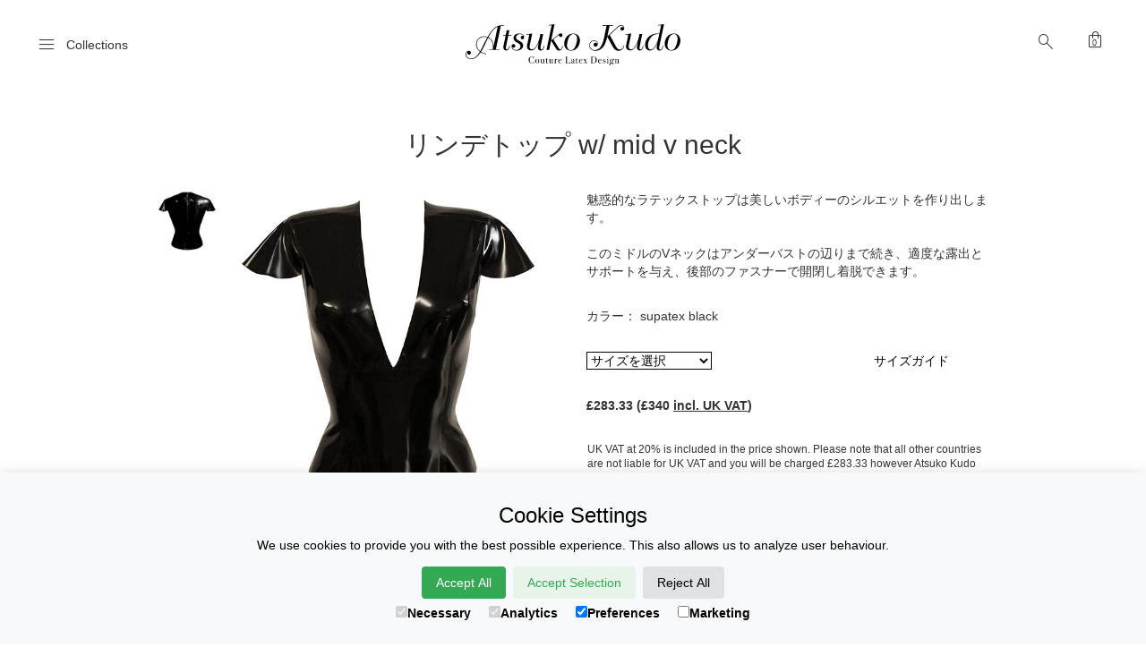

--- FILE ---
content_type: text/html; charset=UTF-8
request_url: https://atsukokudo.com/JP/Simple-Shop/Latex-Linde-Top-MidV_Black.html
body_size: 33309
content:

<!DOCTYPE html>
<html>
<head>
<meta charset="UTF-8">
<meta name="viewport" content="width=device-width, initial-scale=1">
<link rel=”alternate” hreflang="en" href="https://atsukokudo.com/Simple-Shop/Simple-Shop"/><link rel=”alternate” hreflang="ja" href="https://atsukokudo.com/JP/Simple-Shop/Simple-Shop" /><link rel="canonical" href="https://atsukokudo.com/Simple-Shop/Simple-Shop" /><title>Couture Latex  | Atsuko Kudo</title><meta name="description" content="Buy Atsuko Kudo latex  online" /><meta name="keywords" content="Atsuko Kudo, London, Latex, Rubber,, Tops" /><meta name="description" content="Atsuko Kudo designs and manufactures a full range of latex clothing, latex dresses, latex accessories, latex fashion for women and men. Shop celeb latex fashion, NEW Dressing for Pleasure Collection" />
<meta name="keywords" content="Rubber Clothing, latex accessories, rubber bras, latex mini dresses, latex dresses, halloween latex, latex rubber leggings, latex Clothing, Couture latex clothing, latex dress, Christina Ricci Emmy's latex dress, Dressing for Pleasure Collection" />
<!--<link href="/css/bootstrap.css" rel="stylesheet">-->
<link href="//netdna.bootstrapcdn.com/font-awesome/4.1.0/css/font-awesome.min.css" rel="stylesheet">
<link href="/css/newbasket.css" rel="stylesheet">
<link href="/css/cookie.css" rel="stylesheet">
<link href="/css/newstyles-sample-d.css" rel="stylesheet">
<link rel="stylesheet" type="text/css" href="/jQuery/jquery.fancybox.css?v=2.1.5" media="screen" />
<link rel="stylesheet" href="https://fonts.googleapis.com/css2?family=Material+Symbols+Outlined:opsz,wght,FILL,GRAD@20..48,100..700,0..1,-50..200" />	
<link href="/css/bootstrap.css" rel="stylesheet">
<style>
.footer-container ul li {
	margin-bottom: 10px !important;
}
li.drill {
	font-weight: 300;
}
ul.sub {
	display: none;
	position: relative;
	top: -17px;
	left: 25px;
}
#basket th {
	font-family:  Gotham, "Helvetica Neue", Helvetica, Arial, "sans-serif";
	font-size: 14px;
	font-weight: 300;
	color: black;
}
.social {
	padding: 100px 0 0 !important;
	margin: 0 auto;
	width: 100%;
    height: 30px;
	display: flex;
    align-items: center;
    justify-content: center;
}
span.fa {
	display: block;
	color: #fff;
	background-color: #000;
	width: 25px;
	border-radius: 30px;
	line-height: 25px;
	-moz-border-radius: 50%;
	-webkit-border-radius: 50%;
	border-radius: 50%;
	text-align: center;
	text-decoration: none;
	float: left;
	margin: 0 10px;
}

.fa-lg {
    font-size: 1.2em;
}
.sidebar-cover{
	display: none;
	position: fixed;
	width: 100%;
    height: 100%;
    background: rgba(200,200,200,0.7) !important;
	z-index: 1;
}
.showsearch {
	position: absolute;
	top:  -5px;
	right: 60px;
}
.search {
  width: 300px;
  margin-top: 0px;
// border: 3px solid green;
//  padding-bottom: 10px;
  padding-top: 5px;
  //display: inline-flex !important;
} 
.searchak {
	background: white;border: solid thin black;float:left;height: 25px;font-size:14px;padding-left:5px;width: 100%;
}
.citem {
	position: absolute;
	top:  0px;
	right: 0;
	z-index: 10;
}
.itemnum {
	position: absolute;
	top:  0px;
	right: 0;
	z-index: 12;
}
#cart {
	position: absolute;
	top: 0;
	right: 0;
	z-index: 1000;
	background-color: #FFF;
	display: none;
	padding-bottom: 10px;
	padding-left: 10px;
	padding-right: 10px;
	-webkit-border-bottom-right-radius: 15px;
	-webkit-border-bottom-left-radius: 15px;
	-moz-border-radius-bottomright: 15px;
	-moz-border-radius-bottomleft: 15px;
	border-bottom-right-radius: 15px;
	border-bottom-left-radius: 15px;
	-moz-box-shadow: 2px 2px 3px 3px #666;
	-webkit-box-shadow: 2px 2px 3px 3px #666;
	box-shadow: 2px 2px 3px 3px #666;
}
#basket {
	width: 320px;
}
#contents {
	width: 320px;
}
th {
	font-family: "Times New Roman", Times, serif;
	font-size: 12px;
	text-align: left;
}
#contents td {
	font-family: "Times New Roman", Times, serif;
	font-size: 12px;
	text-align: left;
	border-bottom: #CCC thin solid;
	padding-bottom: 1em;
}
#hideBtn {
	font-family:  Gotham, "Helvetica Neue", Helvetica, Arial, "sans-serif";
	font-size: 14px;
	font-weight: 300;
	color: black;
	background-color: #aaa;
	padding: 6px;
}
#checkout {
    font-family:  Gotham, "Helvetica Neue", Helvetica, Arial, "sans-serif";
	font-size: 14px;
	font-weight: 500;
	color: black;
	background-color: #aaa;
	padding: 6px;
	float: right;
}
.shopitems {
	display: block;
	position: relative;
	z-index: 100 !important;
}
.styling {
	margin: 0 auto;
	width: 100%;
	display: block;
	text-align: center;
	padding-left: 8%;
}
.box {
	float: left;
	position: relative;
	width: 16.66%;
	padding-bottom: 30%;
}
.boxInner {
	position: absolute;
	left: 5px;
	right: 5px;
	top: 5px;
	bottom: 5px;
	overflow: hidden;
	/*border:#000000 thin solid;*/
	cursor: pointer;
}
.boxInner img {
	width: 100%;
	/*border: thin #000 dotted;*/
}
.boxInner .titleBox {
	position: absolute;
	bottom: 0;
	left: 0;
	right: 0;
	margin-bottom: -5px;
	color: #000;
	padding: 5px;
	text-align: center;
	vertical-align: text-top;
	height: 110px;
	-webkit-transition: all 0.3s ease-out;
	-moz-transition: all 0.3s ease-out;
	-o-transition: all 0.3s ease-out;
	transition: all 0.3s ease-out;
}
body.no-touch .boxInner:hover .titleBox, body.touch .boxInner.touchFocus .titleBox {
	margin-bottom: 0;
}
#addBtn {
	width: 100%;
}
#os0 {
	width: 140px;
	border: thin black solid;
	font-family: inherit;
	border-radius: 0;
	background-color: white;
	color: black;
	float: left;
}
.styling {
	width: 60%;
	margin: 0 auto;
}
#bigpic {
	width: 70%;
	height: auto;
//	border: solid pink thin;
	min-width:270px !important;
}
.main-area {
	width: 100%;
	margin: 0 auto !important;
}
.shopimg {
	width: 100%; 
	height: auto; 
}
#alts {
//border: solid green thin;;
float: left;
width: 15%;
display: block;
}
#alts img {
	width: 100%;
	height: auto;
	display: block;
	margin-bottom: 60px;
}
#mainpic {
//border: solid red thin;
float: left;
width: 85%;
}
/* .container-fluid {
	width: 100% !important;
	max-width: 1536px;
} */
	
a {
	color: black;
}

a:hover {
		color: #999;
    cursor: default;
	}
	
@media screen and (max-width: 600px) {
.citem {
	position: absolute;
	top: -12px !important;
	right: 10px;
}
.showsearch {
	position: absolute;
	top: 12px;
	right: 50px;
}
.search {
  margin-left: 0;
  margin-top: 96px;
  padding: 10px;
  
}
.searchak {
	font-size: 16px;
	text-align: center;
}
	.main-sidebar{
		width: 69% !important;
	}
	ul.sub {
	display: none;
	position: relative;
	top: -21px;
	left: 25px;
}
.box {
	float: left;
	position: relative;
	width: 50%;
	padding-bottom: 80%;/* border:#000000 thin solid;*/
}
.styling {
	width: 95%;
	margin: 0 auto;
}
#bigpic {
	width: 100%;
	height: auto;
//	border: solid pink thin;
	min-width:270px !important;
}
.main-area {
	width: 95%;
	margin: 0 auto !important;
}
.shopimg {
	width: 100%; 
	height: auto; 
}
#mainpic {
//border: solid red thin;
float: none !important;
width: 100%;
}
#alts {
	display: inline-flex;
	margin: 0 auto;
}
#alts a img {
	width: 100%;
	height: auto;
	margin-left: 60px;
	margin-right: 30px;
	margin-bottom: 30px;
}
}
.copy-right {
display: block;
font-size: 12px;
padding-top: 30px;
padding-bottom: 10px;
}
	.social {
    padding-top: 60px;
	}
	span.fa {
	font-size:small;
	width: 22px;
	line-height: 22px;
}
/* .container-fluid {
	max-width: 1366px !important;
	margin: 0 auto;
} */
</style>
<script type="application/ld+json">
{
  "@context": "http://schema.org/",
  "@type": "Product",
   "name": "Latex Linde Top / ラテックス リンデトップ",
  "image": "https://www.atsukokudo.com/images/mobile/.jpg",
  "description": "魅惑的なラテックストップは美しいボディーのシルエットを作り出します。このミドルのVネックはアンダーバストの辺りまで続き、適度な露出とサポートを与え、後部のファスナーで開閉し着脱できます。",
  "brand": {
    "@type": "Brand",
    "name": "Atsuko Kudo"
  },
  "offers": {
    "@type": "Offer",
    "priceCurrency": "GBP",
    "itemCondition": "https://schema.org/NewCondition",
    "price": "",
    "priceValidUntil": "2023-06-01",
    "availability": "https://schema.org/preOrder"
  }
}
</script>
<script>
window.dataLayer = window.dataLayer || [];
function gtag(){dataLayer.push(arguments);}

if(localStorage.getItem('consentMode') === null){
	gtag('consent', 'default', {
		'ad_storage': 'denied',
	    'ad_user_data': 'denied',
		'ad_personalization': 'denied',
		'analytics_storage': 'denied',
		'personalization_storage': 'denied',
		'functionality_storage': 'denied',
		'security_storage': 'denied',
	});
	} else {
		gtag('consent', 'default', JSON.parse(localStorage.getItem('consentMode')));
	}
</script>
<!-- Google Tag Manager -->
<script>(function(w,d,s,l,i){w[l]=w[l]||[];w[l].push({'gtm.start':
new Date().getTime(),event:'gtm.js'});var f=d.getElementsByTagName(s)[0],
j=d.createElement(s),dl=l!='dataLayer'?'&l='+l:'';j.async=true;j.src=
'https://www.googletagmanager.com/gtm.js?id='+i+dl;f.parentNode.insertBefore(j,f);
})(window,document,'script','dataLayer','GTM-KDFFF4N');</script>
<!-- End Google Tag Manager --><script>
dataLayer.push({ ecommerce: null });
dataLayer.push({
  event: "view_item",
  ecommerce: {
    items: [
    {
      item_id: "LNT-250",
      item_name: "リンデトップ w/ mid v neck",
      affiliation: "Atsuko Kudo Store",
      //coupon: "",
      currency: "GBP",
      //discount: 0.00,
      index: 1,
      item_brand: "Atsuko Kudo",
      item_category: "Apparel",
      item_category2: "Adult",
      item_category3: "Female",
      item_category4: "Latex Tops",
      //item_category5: "Short sleeve",
      //item_list_id: "related_products",
      item_list_name: "Search Results",
      item_variant: "supatex black",
      //location_id: "ChIJIQBpAG2ahYAR_6128GcTUEo",
      price: 340.00,
      quantity: 1
    }
    ]
  }
});
dataLayer.push({
  event: "add_to_cart",
  ecommerce: {
    items: [
    {
      item_id: "LNT-250",
      item_name: "リンデトップ w/ mid v neck",
      affiliation: "Atsuko Kudo Store",
      //coupon: "",
      currency: "GBP",
      //discount: 0.00,
      index: 1,
      item_brand: "Atsuko Kudo",
      item_category: "Apparel",
      item_category2: "Adult",
      item_category3: "Female",
      item_category4: "Latex Tops",
      //item_category5: "Short sleeve",
      //item_list_id: "related_products",
      item_list_name: "Search Results",
      item_variant: "supatex black",
      //location_id: "ChIJIQBpAG2ahYAR_6128GcTUEo",
      price: 340.00,
      quantity: 1
    }
    ]
  }
});
dataLayer.push({
  event: "remove_from_cart",
  ecommerce: {
    items: [
    {
      item_id: "LNT-250",
      item_name: "リンデトップ w/ mid v neck",
      affiliation: "Atsuko Kudo Store",
      //coupon: "",
      currency: "GBP",
      //discount: 0.00,
      index: 1,
      item_brand: "Atsuko Kudo",
      item_category: "Apparel",
      item_category2: "Adult",
      item_category3: "Female",
      item_category4: "Latex Tops",
      //item_category5: "Short sleeve",
      //item_list_id: "related_products",
      item_list_name: "Search Results",
      item_variant: "supatex black",
      //location_id: "ChIJIQBpAG2ahYAR_6128GcTUEo",
      price: 340.00,
      quantity: 1
    }
    ]
  }
});
</script>
</head>
<body>
<!-- Google Tag Manager (noscript) -->
<noscript><iframe src="https://www.googletagmanager.com/ns.html?id=GTM-KDFFF4N"
height="0" width="0" style="display:none;visibility:hidden"></iframe></noscript>
<!-- End Google Tag Manager (noscript) -->  <div id="cart">
  <table id="basket">
    <tr id="0">
      <th>Description</th>
      <th>Amount</th>
      <th>Remove?</th>
    </tr>
  </table>
  <table id="contents">
  </table>
  <div style="float: right;" id="showShip"></div>
  <br clear="all">
  <div  style="float: right;" id="showTotal"></div>
  <br clear="all">
  <div style="float: left; padding-bottom:10px;" id="addPolish"></div>
  <br clear="all">
<button id="hideBtn" style="float: left;">Hide Bag</button><a href="/basket.php"><button id="checkout">GO TO CHECKOUT</button></a>
</div><header>
	<nav>
		<div class="nav-container bootle">
			<div class="header-left">
				<span class="material-symbols-outlined header-icon js-menu-icon">Menu</span>
				<div class="menutxt"><span class="js-menu-icon">Collections</span></div><!-- this needs to open the menu too -->
			</div>
			<div class="header-center">
				<a href="/"><image class="logo" src="/images/AK-Logo-outlined-SVG.svg"></a>
			</div>
			<div class="header-right">
				<span class="material-symbols-outlined header-icon showsearch">search</span> <div class="search" align="center">
 <input type="text" name="type1" class="searchak" placeholder="search here" />
</div> <span class="material-symbols-outlined header-icon citem" data-num="0">shopping_bag<i></i></span>
			</div>
		</div>
	</nav>
	<div class="sidebar-cover js-sidebar-cover"></div>
	<div class="main-sidebar">
		<div class="close-icon  js-close-icon">
			<span class="material-symbols-outlined">close</span>
		</div>
		<div class="main-sidebar-container">
			<ul>
				<li><a href="/JP/Simple-Shop/Dressing-for-Pleasure-Collection.html">New Collection</a></li>
				<li class="drill">ランジェリー > <ul class="sub" style="left: 65px;"><li><a href="/JP/Simple-Shop/Latex-Bras.html">ブラジャー</a></li>
				<li><a href="/JP/Simple-Shop/Latex-Suspenders-Corsets-Belts.html">サスペンダー<br>コルセット &amp; ベルト</a></li>
				<li><a href="/JP/Simple-Shop/Latex-Knickers-Briefs.html">ショーツ</a></li>
				<li><a href="/JP/Simple-Shop/Latex-Bodies-Playsuits.html">ボディースーツ &amp; プレイスーツ</a></li></ul></li>
				<li><a href="/JP/Simple-Shop/Latex-Stockings-Legwear.html">ストッキング &amp; レッグウェア</a></li>
				<li class="drill">ドレス > <ul class="sub"><li><a href="/JP/Simple-Shop/Latex-Mini-Dresses.html">ミニドレス</a></li>
				<li><a href="/JP/Simple-Shop/Latex-Mid-Dresses.html">ミッドドレス</a></li>
				<li><a href="/JP/Simple-Shop/Latex-Long-Dresses.html">ガウン &amp; イブニングドレス</a></li></ul></li>
				<li><a href="/JP/Simple-Shop/Latex-Tops.html">トップス</a></li>
				<li><a href="/JP/Simple-Shop/Latex-Jackets.html">ジャケット &amp; コート</a></li>
				<li><a href="/JP/Simple-Shop/Latex-Skirts.html">スカート</a></li>
				<li><a href="/JP/Simple-Shop/Latex-Uniforms.html">ユニフォーム</a></li>
				<li><a href="/JP/Simple-Shop/Latex-Capes-Cloaks.html">ケープ &amp; マント</a></li>
				<li><a href="/JP/Simple-Shop/Latex-Chokers-Collars.html">チョーカー &amp; カラー</a></li>
				<li><a href="/JP/Simple-Shop/Latex-Gloves.html">グローブ</a></li>
				<li><a href="/JP/Simple-Shop/Latex-Handbags.html">ハンドバッグ</a></li>
				<li><a href="/JP/Simple-Shop/Latex-Hats-Headwear.html">ハット &amp; ヘッドウェア</a></li>
				<li><a href="/JP/Simple-Shop/Latex-Catsuits.html">キャットスーツ</a></li>
				<li><a href="/JP/Simple-Shop/Latex-Menswear.html">メンズウェア</a></li>
				<li><a href="/JP/Simple-Shop/Latex-Accessories.html">アクセサリー</a></li>
				<li><a href="/JP/Simple-Shop/Latex-Shoes.html">シューズ</a></li>
				<li><a href="/JP/Simple-Shop/Latex-Care-Products.html">ケア製品</a></li>
			</ul>
		</div>
	</div>
</header><main class="main-area">
	<!--<div class="text-area">-->
		 <h1 class="title">リンデトップ w/ mid v neck</h1>
<div class="container-fluid">
<div class="row">
<div class="col-sm-1"></div>
<div class="col-sm-5" style="overflow: hidden;">
<div id="alts" align="center"><a class="fancybox" href="/images/mobile/Linde-Top_Black_BACK.jpg" data-fancybox-group="AK"><img src="/images/mobile/Linde-Top_Black_BACK_s66.jpg" /></a><a class="fancybox" href="/images/mobile/.jpg" data-fancybox-group="AK"><img src="/images/mobile/blank_s66.jpg" /></a></div><div id="mainpic"><a class="fancybox" href="/images/mobile/Linde-Top-MidV_Black.jpg" data-fancybox-group="AK"><img src="/images/mobile/Linde-Top-MidV_Black.jpg" class="shopimg" alt="Atsuko Kudo ラテックス リンデトップ" /></a></div></div>
<div class="col-sm-5">
        <p>魅惑的なラテックストップは美しいボディーのシルエットを作り出します。<br><br>このミドルのVネックはアンダーバストの辺りまで続き、適度な露出とサポートを与え、後部のファスナーで開閉し着脱できます。</p>
        <br><p>カラー： supatex black</p>
              <br><p style="float:left;"><select name="os0" onchange="giveMessage();" id="os0"><option value="Select a Size">サイズを選択</option><option value="XS">XS</option><option value="S">S</option><option value="M">M</option><option value="L">L</option><option value="XL">XL</option><option value="M2F">Made to Fit</option></select></p><a class="fancybox fancybox.iframe" href="/Sizing/sizes.html" style="float:right; margin-right: 10%;"><span  class="collars">サイズガイド</a>        <div id="message" style="display:none;font-size:0.8em;color:#000;font-family: Arial, Helvetica, sans-serif; font-weight:500;padding-top:0.3em;"></div>
        <br clear="all"/><br >
        <p><strong>&#163;283.33 (&#163;340 <span style="font-size:14px !important;text-decoration:underline;cursor:pointer;" class="vat attrib">incl. UK VAT</span>)</strong></p><br />
        <p class="vatpanel" style="font-size:smaller;clear:both;border: 1px solid transparent;">UK VAT at 20% is included in the price shown. Please note that all other countries are not liable for UK VAT and you will be charged £283.33 however Atsuko Kudo prices do not include customs duty or taxes and additional charges which may be levied by your local tax office, for which the customer is responsible.<br>Please refer to our T&amp;C's for further information.</p> <p id="converted_amount" style="font-size: smaller;color:#634934;clear:both;">
        <button id="convertor" style="font-size: smaller;padding-left: 4px;padding-right: 4px;color:#cc0000;">通貨換算ツール</button>
        </p> <p><br />
        <button id="addBtn" data-name="Linde Top" data-price="283.33" data-color="supatex black" data-weight="" data-id="250" data-size="0">バッグに追加</button>
        </p> 
</div>
</div>
<br><br><br>
<div class="row">
<div class="col-sm-1"></div>
<div class="col-sm-10">
<h2 style="float: left;font-weight: 200;text-align: left;padding: 60px;font-size: 18px;">Style With</h2><br clear="all"><div class="box"><div class="boxInner"><a href="/JP/Simple-Shop/Latex-Mini-Skirt_Black.html"><img src="/images/mobile/Mini-Skirt_Black_280.jpg" alt="Atsuko Kudo Latex Mini Skirt in Supatex Black" class="stylethumbs" /></a><div class="titleBox"><p class="itemname"><a href="/JP/Simple-Shop/Latex-Mini-Skirt_Black.html">Mini Skirt</a><br /><br>&#163;150.00 (&#163;180 <span class="attrib">incl. UK VAT</span>)</p></div></div></div><div class="box"><div class="boxInner"><a href="/JP/Simple-Shop/Latex-Alejandra-Skirt_Black.html"><img src="/images/mobile/Alejandra-Skirt_Black_280.jpg" alt="Atsuko Kudo Latex Alejandra Skirt in Supatex Black" class="stylethumbs" /></a><div class="titleBox"><p class="itemname"><a href="/JP/Simple-Shop/Latex-Alejandra-Skirt_Black.html">Alejandra Skirt</a><br /><br>&#163;287.50 (&#163;345 <span class="attrib">incl. UK VAT</span>)</p></div></div></div><div class="box"><div class="boxInner"><a href="/JP/Simple-Shop/Latex-Lady-P-Briefs_Black.html"><img src="/images/mobile/Lady-P-Briefs_Black_280.jpg" alt="Atsuko Kudo Latex Lady P Briefs in Supatex Black" class="stylethumbs" /></a><div class="titleBox"><p class="itemname"><a href="/JP/Simple-Shop/Latex-Lady-P-Briefs_Black.html">Lady P Briefs</a><br /><br>&#163;83.33 (&#163;100 <span class="attrib">incl. UK VAT</span>)</p></div></div></div><div class="box"><div class="boxInner"><a href="/JP/Simple-Shop/Latex-Stockings-HoldUpTabs_Black.html"><img src="/images/mobile/Stockings-HoldUpTabs_Black_280.jpg" alt="Atsuko Kudo Latex Stockings hold up tabs in Supatex Black" class="stylethumbs" /></a><div class="titleBox"><p class="itemname"><a href="/JP/Simple-Shop/Latex-Stockings-HoldUpTabs_Black.html">Stockings hold up tabs</a><br /><br>&#163;158.33 (&#163;190 <span class="attrib">incl. UK VAT</span>)</p></div></div></div><div class="box"><div class="boxInner"><a href="/JP/Simple-Shop/Latex-Beret_Black.html"><img src="/images/mobile/Beret_Black_280.jpg" alt="Atsuko Kudo Latex Beret in Supatex Black" class="stylethumbs" /></a><div class="titleBox"><p class="itemname"><a href="/JP/Simple-Shop/Latex-Beret_Black.html">Beret</a><br /><br>&#163;95.83 (&#163;115 <span class="attrib">incl. UK VAT</span>)</p></div></div></div><div class="box"><div class="boxInner"><a href="/JP/Simple-Shop/Latex-Ladies-Mask_Black.html"><img src="/images/mobile/Ladies-Mask_Black_280.jpg" alt="Atsuko Kudo Latex Ladies Mask in Supatex Black" class="stylethumbs" /></a><div class="titleBox"><p class="itemname"><a href="/JP/Simple-Shop/Latex-Ladies-Mask_Black.html">Ladies Mask</a><br /><br>&#163;79.17 (&#163;95 <span class="attrib">incl. UK VAT</span>)</p></div></div></div></div></div><div class="col-sm-1"></div></div>       
 </div>
 </main>
 <br clear="all"><footer class="footer">
	<div class="footer-container">
			<ul>
			<li><a href="/News/">News</a></li>
			<li><a href="/About-Us/">About Us</a></li>
			<li><a href="/Collections/">Collections</a></li>
			<li><a href="/History/">History</a></li>
			<li><a href="/Simple-Shop/">Simple Shop</a></li>
			<li><a href="/E-Voucher/">E-Voucher</a></li>
			<li><a href="/Bespoke-Shop/">Bespoke Shop</a></li>
			<li><a href="/Sizing/">Sizing &amp; Colours</a></li>
			<li><a href="/Contact/">Contact</a></li>
			<li><a href="/Information/">Information</a></li>
			<!--<li><a href="/Press/">Press</a></li>-->
			<li><a href="/JP/Simple-Shop/">Japanese Shop</a></li>
			</ul>
		<div class="social">
			<a href="http://instagram.com/AtsukoKudoLatex/" target="_blank"><span class="fa fa-instagram fa-lg"></span></a>
			<a href="http://twitter.com/atsukokudolatex" target="_blank"><span class="fa fa-twitter fa-lg"></span></a>
			<a href="http://www.facebook.com/pages/Atsuko-Kudo-Latex/208714046468?ref=ts" target="_blank"><span class="fa fa-facebook fa-lg"></span></a>
			<a href="http://www.youtube.com/user/atsukokudo" target="_blank"><span class="fa fa-youtube fa-lg"></span></a>
			<a href="https://pinterest.com/atsukokudolatex/" target="_blank"><span class="fa fa-pinterest fa-2x" style="color:#fff;background-color:none;"></span></a>
			<a href="https://www.atsukokudo.com/Information/#salon-AK" target="_blank"><span class="fa fa-envelope-o fa-lg"></span></a>
		</div>
		<div class="copy-right" align="center">
			<p align="center">&copy; Atsuko Kudo All rights reserved</p>
		</div>
	</div>
</footer>
<div id="cookie-consent-banner" class="cookie-consent-banner">
<h3>Cookie Settings</h3>
<p>We use cookies to provide you with the best possible experience. This also allows us to analyze user behaviour.</p>
<button id="btn-accept-all" class="cookie-consent-button btn-success">Accept All</button>
 <button id="btn-accept-some" class="cookie-consent-button btn-outline">Accept Selection</button>
  <button id="btn-reject-all" class="cookie-consent-button btn-grayscale">Reject All</button>
  <div class="cookie-consent-options">
<label><input id="consent-necessary" type="checkbox" value="Necessary" checked disabled>Necessary</label>
<label><input id="consent-analytics" type="checkbox" value="Analytics" checked disabled>Analytics</label>
 <label><input id="consent-preferences" type="checkbox" value="Preferences" checked>Preferences</label>
 <label><input id="consent-marketing" type="checkbox" value="Marketing" >Marketing</label>
 </div></div>
<!-- jQuery / javascript -->
<script src="/js/header-menu.js"></script>
<script src="/js/jquery-1.12.4.min.js"></script>
<!--<script type="text/javascript" src="/jQuery/jquery.tools.min.js"></script>-->
<script type="text/javascript" src="/Simple-Shop/logicnewno.js"></script>
<script type="text/javascript" src="/jQuery/jquery.fancybox.js?v=2.1.5"></script>
<script src="/js/bootstrap.min.js"></script>
<!--<script type="text/javascript" src="jquery.flexisel.js"></script>-->
<script type="text/javascript">
function giveMessage() {
	var selected_index = oForm.elements["os0"].selectedIndex;
	var selected_option_value = oForm.elements["os0"].options[selected_index].value;
	myDiv = document.getElementById("message");
	if(selected_option_value == "M2F"){
	myDiv.innerText = "We will contact you via email to request measurements to ascertain whether made to fit work is required. If so then there will be an additional charge for this service.";
	myDiv.textContent = "We will contact you via email to request measurements to ascertain whether made to fit work is required. If so then there will be an additional charge for this service.";
    myDiv.style.display = "block";
	} else {
	myDiv.innerText = "";
	myDiv.textContent = "";
    document.getElementById("message").style.display = "none";
	}
}
function checkForm() {
   var selected_index = oForm.elements["os0"].selectedIndex;
   var selected_option_value = oForm.elements["os0"].options[selected_index].value;
   var selected_option_txt = $('#os0 selected:option').text();//oForm.elements["os0"].options[selected_index].text;
//alert(selected_option_txt);
  // var onesize_value = oForm.elements["os0"].options[1].value;
  // var selected_option_text = oForm.elements["os0"].options[selected_index].text;
  if(selected_option_value == "Select a Size"){
	  //alert("Please choose a size");
	 if(selected_option_txt == 'Out of Stock'){
	  //	alert('out of stock');
	  document.getElementById("message").innerText = "Out of Stock!";
	  document.getElementById("message").textContent = "Out of Stock!";
      document.getElementById("message").style.display = "block";
	  } else {
	  document.getElementById("message").innerText = "test!";
	  document.getElementById("message").textContent = "test";//"Please choose a size!";
      document.getElementById("message").style.display = "block";
      }
	  return false;
  } else {
	  document.oForm.submit();
  }
}
</script>
<script>
$(document).ready(function(){
$('.fancybox').fancybox();
var w = $(window).width();
//
if(w < 600){
  $('#alts').insertAfter('#mainpic');
  /* $('#alts').attr('align', 'center'); */
}
var s = $('.main-area').width()*75/100;
//
if(w < 600){
$('.search').css('min-width', s+'px');
}
$('#addBtn').click(function(){
	//alert('harry');
//	$('.citem').html('<span class="material-symbols-outlined header-icon citem">shopping_bag</span>');
	var mysize = $('#os0').val();
	//alert(mysize);
if( mysize == "Select a Size"){
	  $('#message').text("Please choose a size!");
	   $('#message').css("display", "block");
  } else {
  	//change these values
	   var item_number = $(this).data('id');
		var name_ = $(this).data('name');
		//alert(name_);
		var color_ = $(this).data('color');
		var size_ = mysize;
		var price_ = $(this).data('price');
		var total_ =  $(this).data('price');
		var weight = $(this).data('weight');
		$('#cart').slideDown();
var myurl = '/Simple-Shop/cart.php?add=1&item_number='+item_number+'&qty=1&name_='+name_+'&color_='+color_+'&size_='+size_+'&price_='+price_+'&total_='+total_+'&ship1=0.00&ship2=0.00&weight='+weight; //this needs changing
//alert(myurl);
 $.ajax({url: myurl, success:function(result){
	   $('#contents tbody').empty();
	   	window.noofitems = 0;
	window.total = 0;
	window.lube = 0;
	window.polish = 0;
//	$('#fsub').css('display', 'none');
	$.ajax({url: '/Simple-Shop/cart.php?basket=1', success:function(result){
			window.cart = $.parseJSON(result);
			$("html, body").animate({ scrollTop: 0 }, "fast");
			$('#showShip').text('');
			$('#showTotal').text('');
			$('#addPolish').html('');
			var options3 = '';
			var pp = '';
			cartTot = 0;
			var care = 0;
			if($.isEmptyObject(cart)){
			 noofitems = 0;;
			 $('#addPolish').html('');
			} else {
			 noofitems = cart.length;
			 			 $('.citem').data('num', noofitems);
			 var t = $('.citem').data('num');
			 $('.citem i').css('font-size', '9px');
			 $('.citem i').text(t);
			 $('.citem i').css('position', 'relative');
			 $('.citem i').css('left', '-15px');
			 $('.citem i').css('top', '-6px');
			 $('.citem i').css('font-family', 'Gotham, "Helvetica Neue", Helvetica, Arial, "sans-serif"');
		     $('.citem i').css('font-style', 'normal');
			}
			//$('.citem').html('<span class="material-symbols-outlined header-icon citem">shopping_bag '+noofitems+'</span>');
			for (var i = 0; i < noofitems; i++) {
			options3 += '<tr><td><strong>' + cart[i].Name + '</strong><br>Size: ' + cart[i].Size + '<br>Colour: ' + cart[i].Colour + '<br>Item price: £' + cart[i].Price + '<br>Quantity: ' + cart[i].Quantity + '</td><td>£' + cart[i].Total + '</td><td><input id="su'+i+'" type="checkbox" value="'+i+'"/><label for="su'+i+'">Remove</label></td></tr>';
			  if(cart[i].Name == "Polish 125ml"){
			   $('#addPolish span.polish').html('');
			   polish = 1;
			   care += 1;
		      }
/* 			 if(cart[i].Name == "Lube Sample 10ml"){
			   $('#addPolish span.lube').html('');
			   lube = 1;
			   care += 1;
		      }
			  if(cart[i].Name == "Lube 30ml"){
			   $('#addPolish span.lube').html('');
			   lube = 1;
			   care += 1;
		      } */
			cartTot += parseFloat(cart[i].Total);
			}
			//$(pp).appendTo("#ppF");
			//$('#contents tr:last').after(options3);
			$('#contents').append(options3);
	  if(noofitems == 1){
		   if(polish == 1 || lube == 1){
/* 			$("#contents input:checkbox").trigger("click"); 
           $("#contents input:checkbox").attr('checked', true);  
           $("#contents input:checkbox").attr('checked', $(this).attr('checked'));  */
			   } else {
		  }
		total = parseFloat(cartTot);
		total = total.toFixed(2);
		$('#showShip').text('Post & Packing added upon checkout');
		$('#showTotal').text('Current Total: £'+total+' ex vat');
       }
		if(noofitems > 1){
		n = 2;
		x = 1;
		pvalues = [];
//
		var sum = 0;
//
		 if(noofitems == 2){
			if(polish == 1 && lube == 1){
//
/* 		   $("#contents input:checkbox").trigger("click"); 
           $("#contents input:checkbox").attr('checked', true);  
           $("#contents input:checkbox").attr('checked', $(this).attr('checked')); */
			}
		} 
		if(care == noofitems){
/* 		   $("#contents input:checkbox").trigger("click"); 
           $("#contents input:checkbox").attr('checked', true);  
           $("#contents input:checkbox").attr('checked', $(this).attr('checked')); */
		}
//
		total = parseFloat(cartTot);
		total = total.toFixed(2);
		$('#showShip').text('Post & Packing added upon checkout');
       $('#showTotal').text('Current Total: £'+total+' ex vat');
//
	}
	if(lube == 1 && polish == 1){
		 $('#addPolish').html('');
	}
	$('#showShip').css('font-size', 'smaller');
	$('#showShip').css('color', '#555555');
	$('.itemnum').html(noofitems);
//
 }});
}});
  } 
});
//
  $(document).on('click', '#convertor', function(){
	$(this).css('color', '#000');
	$(this).text('fetching...');
	$.ajax({url: '/Simple-Shop/currency.php?flag=1', success:function(result){
		 currency = $.parseJSON(result);
		 var price = 283.33;
		 var doll = currency[0].Rate;
		 var doll = parseFloat(doll * price).toFixed(2);
		 var euro = currency[1].Rate;
		 var euro = parseFloat(euro * price).toFixed(2);
		 var japy = currency[2].Rate;
		 var japy = parseFloat(japy * price).toFixed(2);
		 var audo = currency[3].Rate;
		 var audo = parseFloat(audo * price).toFixed(2);
		 //alert(doll);
   $('#converted_amount').html('approx. $'+doll+' €'+euro +' AU$: '+audo+' ¥: '+japy );
	}});
	});
$('.drill').click(function(){
	$('.search').hide();
	if($(this).children($('ul.sub')).is(':hidden')){
	$(this).children($('ul.sub')).slideDown("slow");
	} else {
    $(this).children($('ul.sub')).slideUp("fast");
	}
});
//var cat = 'Tops';
//	$('.stylethumbs').css('width', '50%;');
});
</script>
<script>
function hideBanner(){
	$('#cookie-consent-banner').hide();
}


if(localStorage.getItem('consentMode') === null){
	
	$('#btn-accept-all').on('click', function(){
		setConsent({
			necessary: true,
			analytics: true,
			preferences: true,
			marketing: true 
		});
		hideBanner();
	});
   $('#btn-accept-some').on('click', function(){
		setConsent({
			necessary: true,
			analytics: $('#consent-analytics').checked,
			preferences: $('#consent-preferences').checked,
			marketing: $('#consent-marketing').checked 
		});
		hideBanner();
	});
    $('#btn-reject-all').on('click', function(){
		setConsent({
			necessary: false,
			analytics: false,
			preferences: false,
			marketing: false 
		});
		hideBanner();
	});
	//
	$('#cookie-consent-banner').show();
	
}


function setConsent(consent) {
 const consentMode = {
  'functionality_storage' : consent.necessary ? 'granted' : 'denied',
  'security_storage' : consent.necessary ? 'granted' : 'denied',
  'ad_storage' : consent.marketing ? 'granted' : 'denied',
  'ad_user_date' : consent.marketing ? 'granted' : 'denied',
  'ad_personalization' : consent.marketing ? 'granted' : 'denied',
  'analytics_storage' : consent.analytics ? 'granted' : 'denied',
  'personalization_storage' : consent.analytics ? 'granted' : 'denied',
 };
 gtag('consent','update', consent);
 localStorage.setItem('consentMode', JSON.stringify(consentMode));
}

</script></body>
</html>

--- FILE ---
content_type: text/css
request_url: https://atsukokudo.com/css/newstyles-sample-d.css
body_size: 10415
content:
@charset "UTF-8";
/* CSS Document */
body {
	font-family:  Gotham, "Helvetica Neue", Helvetica, Arial, "sans-serif";
	font-size: 14px;
	font-weight: 300;
	color: black;
}
h4 {
    font-family:  Gotham, "Helvetica Neue", Helvetica, Arial, "sans-serif";
	font-size: 12px;
	font-weight: 300;
	color: black;
	text-align: center;
}
a {
    font-family:  Gotham, "Helvetica Neue", Helvetica, Arial, "sans-serif";
	font-size: 14px;
	font-weight: 300;
	text-decoration: none;
	color: black;
}
a:hover {
	text-decoration: underline;
}
.material-symbols-outlined {
  font-variation-settings:
  'FILL' 0,
  'wght' 200,
  'GRAD' 0,
  'opsz' 24
}
h2 {
	margin-top: -25px !important;
}

@font-face {
	font-family: 'Bellevue';
	src: url('/misc/bellevue-webfont.eot');
	src: url('/misc/bellevue-webfont.eot?#iefix') format('embedded-opentype'), url('/misc/bellevue-webfont.woff') format('woff'), url('/misc/bellevue-webfont.ttf') format('truetype'), url('/misc/bellevue-webfont.svg#bellevueregular') format('svg');
	font-weight: normal;
	font-style: normal;
}


 header {
	height: 100px;
}

nav {
	width: 100%;
	position: fixed;
	z-index: 1 !important;
}

.nav-container {
	backdrop-filter: blur(5px);
    background: rgba(255, 255, 255, 0.90);
	width: 100%;
	height: 100px;
	display: flex;
	align-items: center;
	justify-content: space-between;
	position: fixed;
}
.nav-container-black {
 	backdrop-filter: blur(5px);
    background: rgba(0, 0, 0, 1); 
	width: 100%;
	height: 100px;
	display: flex;
	align-items: center;
	justify-content: space-between;
	position: fixed;
}
.header-left{
	display:flex;
	align-items: center;
	height: 100%;
}

.header-left .header-icon{
	margin-right: 10px;
}

.header-center{
	width: 240px;
	position: absolute;
    left: 50%;
    transform: translate(-50%);
}

.header-right{
	height: 100%;
	display: flex;
    align-items: center;
}

.header-icon{
    margin: 40px;
	cursor: default;
}

.logo {
    width: 100%;
}
footer{
clear: all !important;
    display: block;
	width: 100%;
	background-color: white;
	height: 400px;
	clear: all !important;
}

.footer-container{
	display: block;
	height: 100%;
}

 .footer-container ul{
	padding: 50px 0 0;
	margin: 0 auto;
	display: grid;
 	width: fit-content;
  	column-gap: 6em;
  	grid-template-columns: repeat(2, auto);
} 

.footer-container ul li {
	margin-bottom: 10px !important;
}

.social{
	padding: 100px 0 0;
	margin: 0 auto;
	width: 100%;
    height: 30px;
	display: flex;
    align-items: center;
    justify-content: center;
}

.main-area{
    width: 90% !important;
    margin: 0 auto;
	min-height: calc(100vh - 500px);
}


#content {
	width:100%;
	/*position: absolute;
	top: 0;
	left: 0;
	z-index: 0;
	*/
	align-content:center;
	text-align:center;
}
/*div stuff*/
#container {
	position: fixed;
	width: 100%;
	bottom: 0;
	background-image: url(/images/complexbg.png);
	background-size: contain;
	text-align: center;
	padding-top: 0.5em;
	z-index:100;
}

.container{
	display: flex;
	padding: 0 50px 50px;
	
}
.container-item-img{
	text-align: center;
    width: 50%;
}

.container-item-text{
	width: 50%;
}
.container-item-text p {
	padding: 0 50px;
}

.img-sizing {
	margin: 0 auto;
    width: 60%;
}
.img-sizing img{
	width: 100%;
}

.mobile-img{
	display: none;
}

/*end*/
* {
	margin: 0;
	padding: 0;
}
ul {
	width: 100%;
	margin-left: auto;/*	clear:both;*/
	margin-right:auto;
	list-style: none;
}
br {
	clear: both;
}
nav ul li {
	flex: 1 0 auto;
}
li:last-child {
	border-right: none;
}
ul li a {
	text-align: left;
	display: block;
	text-decoration: none;
	color: #000;
	white-space: nowrap;
}

ul li a:hover {
	color: #999;
	cursor: default;
}
ul li a:active {
	color: #FFFFFF;
}

a:visited {
    color: #000;
}


.main-sidebar{
	left: -100%;
	position: fixed;
	background: #FFFFFF;
	width: 25%;
	height: 100vh;
	box-shadow: 0 3px 15px rgba(0,0,0,.35);
	overflow-y: scroll;
	transition: .7s ease-out;
	z-index: 1;
}

.close-icon{
	margin: 40px;
	cursor: default;
}

.main-sidebar ul{
	display: flex;
	flex-direction: column;
	margin: 0;
    padding-left: 0;
}

.main-sidebar ul li{
	padding-left: 40px;
}

.main-sidebar ul li a{
	text-align: left;
	display: block;
	text-decoration: none;
	color: #000;
	white-space: nowrap;
}

.main-sidebar li a:hover {
	color:#999;
	cursor: default;
}
.main-sidebar li a:active {
	color: #FFFFFF;
}

.sidebar-cover{
	display: none;
	position: fixed;
	width: 100%;
    height: 100%;
    background: rgba(200,200,200,0.7) !important;
	z-index: 1;
}

.sidebar-bottom{
	margin-top: 100px;
    padding-bottom: 20px;
}

.title{
	font-weight: 200;
    text-align: center;
	padding: 25px;
	font-size: 30px;
}

.copy-right{
/* 	font-size: 12px;
	left: 50%;
    transform: translate(-50%); */
}
header.logo {
	padding: 1em;
	padding-top:35px;
	text-align: center;
}
a.logoimg img {
	width:21.65%;
}
#cart {
	position: absolute;
	top: 0;
	right: 0;
	z-index: 1001;
	background-color: #FFF;
	display: none;
	padding-bottom: 10px;
	padding-left: 10px;
	padding-right: 10px;
	-webkit-border-bottom-right-radius: 15px;
	-webkit-border-bottom-left-radius: 15px;
	-moz-border-radius-bottomright: 15px;
	-moz-border-radius-bottomleft: 15px;
	border-bottom-right-radius: 15px;
	border-bottom-left-radius: 15px;
	-moz-box-shadow: 2px 2px 3px 3px #666;
	-webkit-box-shadow: 2px 2px 3px 3px #666;
	box-shadow: 2px 2px 3px 3px #666;
}
#basket {
	width: 320px;
}
#contents {
	width: 320px;
}
th {
	font-family: "Times New Roman", Times, serif;
	font-size: 12px;
	text-align: left;
}
#contents td {
	font-family: "Times New Roman", Times, serif;
	font-size: 12px;
	text-align: left;
	border-bottom: #CCC thin solid;
	padding-bottom: 1em;
}
#fsub {
	background-color: #FCF;
	border: #000 thin solid;
	border-radius: 3px;
}
@media screen and (max-width: 1290px) {
/*
a.logoimg img {
	width:29%;
}
*/
aside {
	width:60%;
}

}

@media screen and (max-width: 1024px) {
	
.header-left p{
	display:none;
}
	
.header-center{
	width: 200px;
	}

.main-sidebar{
		width: 40%;
	}
	
	
aside {
	width:60%;
}

}


@media screen and (max-width: 768px) {

	
#banner {
	position:absolute;
	top:0;
	left:0;
	width:30%;
	height:30%;
	max-width: 146px;
	max-height: 157px;
	z-index: 49;
}
#banner img {
	
	width:100%;
	height:auto;

}
#menu {
	width: 1.4em;
	display: block;
	background: #000;
	color: #FFFFFF;
	font-size: 1.35em;
	text-align: center;
	margin-left: auto;
	margin-right: auto;
	opacity: 0.75;
	border-top-left-radius: 5px;
	border-top-right-radius: 5px;
}
.search {
	display:none;
}
.srch_btn {
	display:none;
}
#nav.js {
	display: none;
}
ul {
	
}
li {
	
}
li a {
	
}
#nav li.short, #nav li.medium, #nav li.long {
	font-family: "Helvetica Neue", Helvetica, Arial, sans-serif;
	font-weight: 300;
	text-align: center;
	width: 100%;
	padding: 0.5em 0 0.25em 0;/*0.5 0.25*/
	font-size: 1.15em;
}
div.copy {
	width: 200px;
	margin: auto;
}
aside {
	width: 90%;
	float: none;
	margin-top: 20%;
}
article img {
	width: 95%;
	height: auto;
}
article.press img {
	width: 25%;
	height: auto;
	padding-bottom:4px;
}
/*
a.logoimg img {
	width:46%;
}
*/
#container {
	padding-top: 0.5em;
	padding-left: 0;
	padding-right: 0;
	background-image: none;
}
#searchicon {
	display:none;
}
#searchitem {
	/*display: block;
	width: 50px;
	height: 30px;*/
	position: absolute;
	top: 6px;
	right: 100px;
	z-index: 19;
	color: #FFF;
}
.searchBtn {
	background-color:FFCCFF;
	font-size:small;
}
.ltcol  { display:none;}
       .rtcol { display:none;}
	   .ctcol {width:100%;}
}
@media screen and (min-device-height: 1080px){
.showsearch {
	position: absolute;
	top:  -5px;
	right: 120px;
}
.search {
  width: 200px;
  margin-top: 0px;
  padding-top: 5px;
} 
.searchak {
	background: white;border: solid thin black;float:left;height: 25px;font-size:14px;padding-left:5px;width: 100%;
}
.citem {
	position: absolute;
	top:  0px;
	right: 5px !important;
	z-index: 10;
}
.itemnum {
	position: absolute;
	top:  0px;
	right: 5px !important;
	z-index: 12;
}
}

@media screen and (min-width: 769px) {
#menu {
	display: none;
}
}
@media only screen and (max-width : 768px) and (min-width : 481px) {
	li {
}
	
li a {
/*	font-family: "Helvetica Neue", Helvetica, Arial, sans-serif;*/
	font-weight: 300;
	text-align: center;
	width: 100%;
	padding: 0.25em 0 0.25em 0;
	font-size: 1em;
}
	
}
@media screen and (max-width: 600px) {
.itemnum {
	display: none;
}
.menutxt {
	display: none;
}
	header{
		height: 75px;
	}
	
	nav {
		height: 75px;
	}
	
	.nav-container{
		height: 75px;
	}
	
	.header-center{
	width: 160px;
	}
	
	.header-icon{
		margin: 10px;
	}
	
	
	.main-sidebar{
		width: 75% !important;
	}
	
	.close-icon{
		margin: 23px 0 23px 10px;
	}
	
	.main-area{
	min-height: calc(100vh - 355px);
}

	.title {
		font-size: 25px;
		padding: 20px;
	}
	
	.container{
		display: block;
		padding: 0 30px 50px;
	}
	
	.container-item-img {
    width: 100%;
	padding-bottom: 50px;
}
	
	.img-sizing{
		width: 100%;
	}
	
	.desktop-img{
		display: none;
	}
	
	.mobile-img{
		display: block;
	}
	
	.container-item-text{
		width: 100%;
	}
	
	.container-item-text p{
		padding: 0;
	}
	
	.footer-container ul {
    padding: 50px 0 0;
	}
	
	.social {
    padding-top: 60px;
	}
	
	.pageimg{
		width: 100%;
	}
	

	
#banner {
	display:none;
	/*position:absolute;
	top:0;
	left:0;
	width:30%;
	height:30%;
	max-width: 146px;
	max-height: 157px;
	z-index: 49;*/
}
#banner img {
	
	width:100%;
	height:auto;

}
/*
a.logoimg img {
	width:80%;
}
*/
#container {
background-image: url(/images/navbg.png);
}
aside {
	margin-top:20%;
	margin-bottom: 10%;
}
#searchicon {
	display:none;
}
#searchitem {
	display: none; 
	position: absolute;
	top: 45px;
	right: 45px;
	z-index: 19;
	color: #FFF;
}
article.press img {
	width:50%;
	height: auto;
	padding-bottom:4px;
}
#citem {
	right:1px;
}

span.fa {
	font-size:small;
	width: 22px;
	line-height: 22px;
}
.searchBtn {
	background-color:FFCCFF;
	font-size:small;
}
#basket {
	width: 100%;
}
#contents {
	width: 100%;
}
ul {
	
}
li {
	
}
	#nav li.short, #nav li.medium, #nav li.long {
	font-family: "Helvetica Neue", Helvetica, Arial, sans-serif;
	font-weight: 300;
	text-align: center;
	width: 100%;
	padding: 0.25em 0 0.25em 0;/*0.25 0.25*/
	font-size: 1em;
}
li a {
	font-family: "Helvetica Neue", Helvetica, Arial, sans-serif;
	font-weight: 300;
	text-align: center;
	width: 100%;
	padding: 0.25em 0 0.25em 0;/*0.25 0.25*/
	font-size: 1em;
}
}
h2 {
    font-family:  Gotham, "Helvetica Neue", Helvetica, Arial, "sans-serif";
	font-size: 18px;
	font-weight: 200 !important;
	color: black !important;
	text-align: center;
	margin-top: 0 !important;
	padding-top: 0 !important;
}